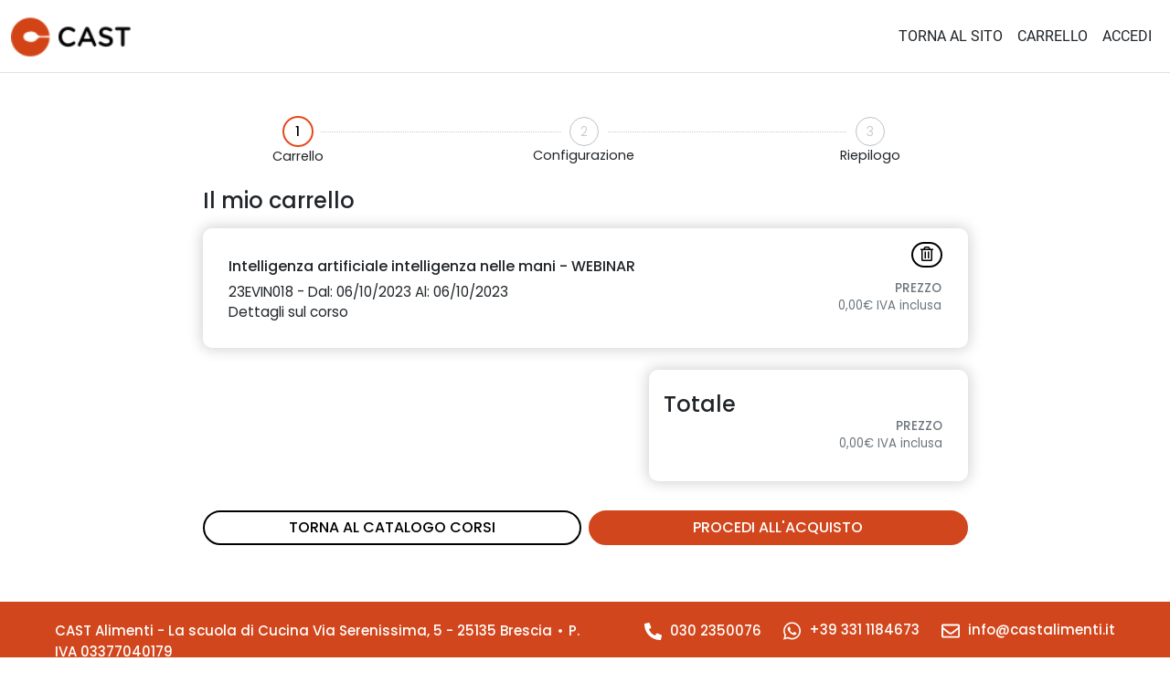

--- FILE ---
content_type: text/html; charset=utf-8
request_url: https://shop.castalimenti.it/cart/index?IdCourseEdition=2136
body_size: 5922
content:
<!DOCTYPE html>
<html lang="en">
<head>
    <!-- OLDER tag manager -->
    <!-- Global site tag (gtag.js) - Google Analytics -->

    <script>
        window.dataLayer = window.dataLayer || [];
    </script>

        <!-- Google Tag Manager -->
        <script>
            (function (w, d, s, l, i) {
                w[l] = w[l] || []; w[l].push({
                    'gtm.start':
                        new Date().getTime(), event: 'gtm.js'
                }); var f = d.getElementsByTagName(s)[0],
                    j = d.createElement(s), dl = l != 'dataLayer' ? '&l=' + l : ''; j.async = true; j.src =
                        'https://www.googletagmanager.com/gtm.js?id=' + i + dl; f.parentNode.insertBefore(j, f);
            })(window, document, 'script', 'dataLayer', 'GTM-KRFJM5V');
        </script>
        <!-- End Google Tag Manager -->

    <meta charset="utf-8" />
    <meta name="viewport" content="width=device-width, initial-scale=1.0" />
    <title>Carrello - CAST Alimenti</title>
    <link rel="icon" type="image/x-icon" href="/img/logo-big.png">

    <link rel="stylesheet" href="/lib/bootstrap/css/bootstrap.min.css" />
    <link rel="stylesheet" href="/lib/font-awesome/css/all.min.css" />
    <link rel="stylesheet" href="/css/site.css" />
    <link href="https://cdn.jsdelivr.net/npm/select2@4.1.0-rc.0/dist/css/select2.min.css" rel="stylesheet" />

    <link rel="preconnect" href="https://fonts.googleapis.com">
    <link rel="preconnect" href="https://fonts.gstatic.com" crossorigin>
    <link href="https://fonts.googleapis.com/css2?family=Poppins:wght@300;400;500;600;700&display=swap" rel="stylesheet">

    <script src="/lib/jquery/jquery.min.js"></script>
    <script src="/lib/jquery-validate/jquery.validate.min.js"></script>
    <script src="/lib/jquery-validation-unobtrusive/jquery.validate.unobtrusive.min.js"></script>
    <script src="/lib/bootstrap/js/bootstrap.bundle.min.js"></script>
    <script src="/lib/font-awesome/js/all.min.js"></script>
    <script src="https://cdn.jsdelivr.net/npm/select2@4.1.0-rc.0/dist/js/select2.min.js"></script>
    <script src="/js/site.js"></script>
    <script src="/js/lc_switch.js"></script>


    
</head>


<body>
        <!-- Google Tag Manager (noscript) -->
        <noscript>
            <iframe src="https://www.googletagmanager.com/ns.html?id=GTM-KRFJM5V"
                    height="0" width="0" style="display:none;visibility:hidden"></iframe>
        </noscript>
        <!-- End Google Tag Manager (noscript) -->

    <header>
        

<nav class="navbar navbar-expand-lg navbar-light bg-white border-bottom box-shadow align-items-center">
    <div class="container-fluid">
        <div class="img-container">
            <a href="/Cart/Index">
                <img src="/img/cast_logo_completo.png" class="float-left" id="logo-completo" />
            </a>
        </div>

        <button class="navbar-toggler cast-navbar-buttons" type="button" data-bs-toggle="collapse" data-bs-target="#navbarNavDropdown" aria-controls="navbarNavDropdown" aria-expanded="false" aria-label="Toggle navigation">
            <span class="navbar-toggler-icon"></span>
        </button>

        <div class="justify-content-end collapse navbar-collapse align-items-center" id="navbarNavDropdown">
            <ul class="navbar-nav">
                <li class="nav-item">
                    <a class="nav-link text-dark" href="https://www.castalimenti.it/">
                        TORNA AL SITO
                    </a>
                </li>

                <li class="nav-item">
                    <a class="nav-link text-dark" href="/Cart/Index">
                        CARRELLO
                    </a>
                </li>

                    <li class="nav-item">
                        <a class="nav-link text-dark" href="/Home/Login">
                            ACCEDI
                        </a>
                    </li>

            </ul>
        </div>
    </div>
</nav>
    </header>

    



<div class="container-fluid main-section py-5 default-form">
    <div class="row mb-3">
        <div class="col-xl-9 col-lg-10 col-md-11 col-sm-12 m-auto px-0">
            <ul class="wizard wizard-steps-3">
                <li>
                    <div id="step1" class="step active">
                        <span onclick="CompanyData()">1</span>
                    </div>
                    <div>
                        Carrello
                    </div>
                </li>
                <li>
                    <div id="step2" class="step ">
                        <span onclick="PersonData()">2</span>
                    </div>
                    <div>
                        Configurazione
                    </div>
                </li>
                <li>
                    <div id="step3" class="step">
                        <span onclick="ChooseYou()">3</span>
                    </div>
                    <div>
                        Riepilogo
                    </div>
                </li>

            </ul>
        </div>
    </div>

    <div class="bg-white m-auto w-lg-100 w-md-100 w-100 p-2">
        <div class="container">
            <div class="row justify-content-center align-items-center">

                <div class="col-xl-9 col-lg-10 col-md-11 col-sm-12 form-box row bg-transparent p-0 justify-content-start">

                    <h4 class="text-left text-dark mb-3 px-0">
                        Il mio carrello
                    </h4>


                            <ul class="shadow-box col-sm-12 bg-white row list-unstyled py-4 px-3 position-relative mb-4 responsive-box shadow-box">
                                <li class="col-sm-12 col-md-8 pt-1 pt-md-2">
                                    <h6 class="fw-bold">
                                        Intelligenza artificiale intelligenza nelle mani - WEBINAR
                                    </h6>

                                    <p class="mb-0">
                                        23EVIN018

                                        <span class="d-none d-md-inline">
                                            -
                                        </span>

                                        <br class="d-md-none d-block" />
                                        Dal: 06/10/2023 Al: 06/10/2023
                                    </p>

                                    <p class="mb-1">
                                        <a target="_blank">
                                            Dettagli sul corso
                                        </a>
                                    </p>
                                </li>

                                <li class="col-sm-12 col-md-4 pt-md-4 pt-2 overflow-hidden">

                                    <small class="fw-bold d-block text-end mb-0 pt-0 pt-sm-0 pt-md-2 text-secondary">
                                        PREZZO
                                    </small>

                                    <small class="mb-2 d-block text-end text-secondary">
                                        0,00&#x20AC; IVA inclusa
                                    </small>

                                </li>

                                <li class="p-0 delete-btn mt-3 mt-sm-3 mt-md-0 text-center">
                                    <a class="default-btn-alternative px-2 py-1 py-md-0 w-100 d-inline-block text-decoration-none cursor-pointer"  onclick='callAlertPartial(true, "danger", "Vuoi eliminare questa edizione dal carrello?", "Cart", "RemoveEdition", "idEdition", "257")' >
                                        <i class="far fa-trash-alt"></i>
                                        <span class="d-md-none d-sm-inline">
                                            ELIMINA
                                        </span>
                                    </a>
                                </li>
                            </ul>
                        <div class="text-end row justify-content-end">

                                <div class="responsive-box shadow-box col-sm-12 col-md-6 col-lg-5 bg-white row py-4 px-3 justify-content-end">
                                    <h4 class="text-dark px-0 mb-0 text-start">Totale</h4>


                                    <div class="col-12">
                                        <small class="fw-bold text-end mb-0 d-block text-secondary">
                                            PREZZO
                                        </small>
                                        <small class="mb-2 d-block text-end text-secondary">
                                            0,00&#x20AC; IVA inclusa
                                        </small>

                                    </div>
                                </div>
                        </div>
                        <div class="col-12 row justify-content-center mt-4">
                            <div class="col-sm-12 col-md-6 pe-md-1 pe-0 ps-0 pt-0 pt-md-2">
                                <a href="https://castalimenti.it/" class="default-btn-alternative d-none d-md-inline-block w-100 text-center text-decoration-none px-3 text-nowrap overflow-hidden">TORNA AL CATALOGO CORSI</a>
                                <a class="default-btn w-100 text-center text-decoration-none d-inline-block d-md-none cursor-pointer px-3 text-nowrap overflow-hidden" href="/Cart/Confirm">PROCEDI ALL'ACQUISTO</a>
                            </div>

                            <div class="col-sm-12 col-md-6 ps-md-1 ps-0 pe-0 mt-2 mt-md-1 pt-0 pt-md-1">
                                <a class="default-btn w-100 text-center text-decoration-none d-md-inline-block d-none cursor-pointer px-3 text-nowrap overflow-hidden" href="/Cart/Confirm">PROCEDI ALL'ACQUISTO</a>
                                <a href="https://castalimenti.it/" class="default-btn-alternative d-md-none d-inline-block w-100 text-center text-decoration-none px-3 text-nowrap overflow-hidden">TORNA AL CATALOGO CORSI</a>
                            </div>
                        </div>
                </div>
            </div>
        </div>
    </div>

    <div class="modal-box card-info px-2">
        <div id="card-modal" class="w-100 px-3">
            <div class="row">
    <div class="col-xl-6 col-lg-7 col-md-10 col-sm-12 form-box row mb-2 m-auto position-relative">
        <div class="cross">
            <i class="fas fa-times" onclick="closeModal(), cleanForm('form-billing')"></i>
        </div>

        <h4 class="text-left text-dark mb-3 px-0">Info</h4>

        <div class="form p-0 row justify-content-center" id="">
            <div class="col-12 mb-3 px-0">
                <ul class="ps-0 m-0 small">
                    <li class="list-unstyled mb-2">
                        Dopo l'acquisto, la tua CAST CARD funzionerà come un vero e proprio metodo di pagamento:
                    </li>
                    <li class="ms-5 mb-1">
                        Nel momento dell’acquisto di uno o più corsi di Specializzazione o de La Scuola d’Impresa, selezionare come metodo di pagamento la CAST CARD.
                    </li>
                    <li class="ms-5 mb-1">
                        Per effettuare un pagamento con crediti CAST CARD inserire nel carrello solo i corsi che possono usufruire (Specializzazione o La Scuola d’Impresa).
                    </li>
                    <li class="ms-5 mb-1">
                        In fase di acquisto verrà evidenziato il credito residuo dei punti sulla CAST CARD (1 giornata di formazione = 1 punto CAST CARD).
                    </li>
                    <li class="ms-5 mb-1">
                        Nel caso di credito insufficiente sulla CAST CARD per l’acquisto di un corso, contattare la Segreteria Corsi per il calcolo dello sconto residuo.
                    </li>
                    <li class="ms-5 mb-1">
                        Sconti e codici promozionali non sono applicabili in caso di pagamento con crediti CAST CARD. Per usufruirne, selezionare un metodo di pagamento tra Bonifico e Carta di credito.
                    </li>
                    <li class="ms-5 mb-1">
                        Le 10 giornate di formazione dovranno essere frequentate nell’arco di due anni, a partire dalla data di attivazione della CARD.
                    </li>
                    <li class="ms-5 mb-1">
                        La CAST CARD è sia nominale che aziendale. Il titolare di un’attività potrà quindi iscrivere come partecipanti ai diversi corsi uno o più dei suoi collaboratori.
                    </li>
                    <li class="ms-5 mb-2">
                        In caso di mancata attivazione del corso scelto non è previsto nessun rimborso, ma è garantita la possibilità di sostituirlo con un altro tra quelli presenti nell’offerta formativa.
                    </li>
                    <li class="list-unstyled">
                        <a href="/pdf/Instructions_CAST_CARD.pdf" target="_blank">
                            Scarica le istruzioni
                        </a>
                    </li>
                </ul>
            </div>

            <div class="col-sm-12 col-md-6 col-lg-4 col-xl-auto">
                <button type="button" onclick="closeModal()" class="default-btn-alternative w-100 text-center text-decoration-none px-lg-5">CHIUDI</button>
            </div>
        </div>
    </div>

</div>
        </div>
    </div>

    <div class="modal-box default-form px-2 alert">
    </div>
</div>

<script>
    //$(document).ready(function () {
    //    //$('.modal-box').hide();

    //    let a = parseFloat("12,5".replace(",", "."));
    //    console.log(a, typeof a);
    //});

    function openModal(modalName) {
        $('.modal-box.' + modalName).show();
    }

    function closeModal(idPartecipantRoom = 0) {
        $('.modal-box').hide();
        $('.alert').empty();
        partecipantId = 0;
    }

    function removeEditionConfirm(e) {
        let check = confirm('Vuoi eliminare questo articolo dal carrello?');
        if (check == true) {
            return true;
        }
        else {
            e.preventDefault();
            return false;
        }
    }
</script>


    <footer>
    <ul class="row top pb-2">
        <li class="col-12 px-0 mobile mt-3">
            <p class="m-0">
                CAST Alimenti, con sede a Brescia, è una scuola accreditata dal Ministero dell'Istruzione, dell'Università e della Ricerca e da Regione Lombardia; certificata secondo il Sistema Qualità ISO 9001:2015.
            </p>
        </li>

        <li class="col-12 text-center mobile mt-4 mb-3">
            <img src="/img/ministero-istruzione.png" style="width:97px;" class="mx-2 mb-3" />

            <img src="/img/regione-lombardia.png" style="width:97px;" class="mx-2 mb-3" />

            <img src="/img/iso-9001.png" style="width:110px;" class="mx-2 mb-3" />
        </li>

        <li class="col-6 px-0 desktop">
            <strong class="align-middle">
                CAST Alimenti - La scuola di Cucina
            </strong>
            <span class="align-middle">
                Via Serenissima, 5 - 25135 Brescia
            </span>
            <i class="fas fa-circle align-middle"></i>
            <span class="align-middle">
                P. IVA 03377040179
            </span>
        </li>

        <li class="col-6 px-0 d-flex flex-wrap justify-content-end desktop">
            <div class="ps-4 mb-2">
                <a href="tel:030 2350076" class="align-middle text-white text-decoration-none">
                    <i class="fas fa-phone-alt align-middle"></i>
                    030 2350076
                </a>
            </div>

            <div class="ps-4 mb-2">
                <a href="https://wa.me/393311184673?text=Buongiorno,%20vorrei%20maggiori%20informazioni" class="align-middle text-white text-decoration-none" target="_blank">
                    <i class="fab fa-whatsapp align-middle"></i>
                    +39 331 1184673
                </a>
            </div>

            <div class="ps-4 mb-2">
                <a href="mailto:info@castalimenti.it" class="align-top text-white text-decoration-none">
                    <i class="far fa-envelope align-middle"></i>
                    info@castalimenti.it
                </a>
            </div>
        </li>
    </ul>

    <ul class="row middle py-3 align-items-center">
        <li class="col-4 px-0 desktop">
           <p class="m-0">
               CAST Alimenti, con sede a Brescia, è una scuola accreditata dal Ministero dell'Istruzione, dell'Università e della Ricerca e da Regione Lombardia; certificata secondo il Sistema Qualità ISO 9001:2015.
           </p>
        </li>

        <li class="col-4 text-center desktop">
            <img src="/img/ministero-istruzione.png" style="width:97px;" class="mx-3 mb-2" />

            <img src="/img/regione-lombardia.png" style="width:97px;" class="mx-3 mb-2" />

            <img src="/img/iso-9001.png" style="width:110px;" class="mx-3 mb-2" />
        </li>

        <li class="col-lg-4 col-md-12 px-0 d-flex flex-wrap justify-content-center justify-content-lg-end social">
            <div class="me-3">
                <a href="https://www.facebook.com/castalimenti" class="text-white" target="_blank">
                    <i class="fab fa-facebook align-middle"></i>
                </a>
            </div>

            <div class="mx-3">
                <a href="https://www.youtube.com/user/CASTAlimenti" class="text-white" target="_blank">
                    <i class="fab fa-youtube align-middle"></i>
                </a>
            </div>

            <div class="mx-3">
                <a href="https://www.instagram.com/accounts/login/?next=/castalimenti/" class="text-white" target="_blank">
                    <i class="fab fa-instagram align-middle"></i>
                </a>
            </div>

            <div class="ms-3">
                <a href="https://www.linkedin.com/school/cast-alimenti/" class="text-white" target="_blank">
                    <i class="fab fa-linkedin align-middle"></i>
                </a>
            </div>
        </li>
    </ul>
    
    <ul class="mobile middle-2 py-4">
        <li class="col-12 px-0 mb-3">
            <strong class="align-middle">
                CAST Alimenti - La scuola di Cucina
            </strong>
            <span class="align-middle">
                Via Serenissima, 5 - 25135 Brescia
            </span>
            <i class="fas fa-circle align-middle"></i>
            <span class="align-middle">
                P. IVA 03377040179
            </span>
        </li>

        <li class="col-12 px-0 d-flex flex-wrap">
            <div class="pe-5 mb-2">
                <i class="fas fa-phone-alt align-middle"></i>
                <span class="align-middle">
                    030 2350076
                </span>
            </div>

            <div class="pe-5 mb-2">
                <i class="fab fa-whatsapp align-middle"></i>
                <span class="align-middle">
                    +39 331 1184673
                </span>
            </div>

            <div class="pe-5 mb-2">
                <i class="far fa-envelope align-middle"></i>
                <span class="align-middle">
                    info@castalimenti.it
                </span>
            </div>
        </li>
    </ul>

    <ul class="bottom d-flex pt-3 justify-content-center align-items-center">
        <li class="mx-3">
            <a href="#" class="text-white">
                Privacy & Cookie
            </a>
        </li>

        <li class="mx-3">
            <a href="#" class="text-white">
                Note legali
            </a>
        </li>

        <li class="mx-3">
            <a href="#" class="text-white">
                Credits
            </a>
        </li>
    </ul>
</footer>


    <div id="ajaxLoaderBg" class="loader-background" style="display:none;">
        <div class="logo-loader logo-loader--comet-spin">
            <div class="logo-loader__spinner"></div>
            <div class="logo-loader__logo">
                <img src="/img/logo-big.png" alt="Logo" style="width:130px;">
            </div>
        </div>
    </div>

</body>
</html>

<script>
    function CalculateFinalPrice(idOrder) {
        $.ajax({
            url: '/Cart/PriceCalculate?idOrder=' + idOrder,
            type: 'POST',
            dataType: 'html',
            contentType: 'application/json',
            success: function (data) {
                $('#priceContainer').html(data)
            },
            error: function (data) {
                console.log("errore")
            }
        });
    }
</script>

--- FILE ---
content_type: text/css
request_url: https://shop.castalimenti.it/css/site.css
body_size: 8850
content:
/* Variables */
.default-btn {
  background-color: #D1461C;
  padding: 5px 35px;
  color: white;
  border: 2px solid #D1461C;
  border-radius: 24px;
  font-size: 1rem;
  font-weight: 500;
  transition: color 0.2s, background-color 0.2s;
}
.default-btn:hover {
  background-color: transparent;
  padding: 5px 35px;
  color: #D1461C;
  border: 2px solid #D1461C;
  border-radius: 24px;
  font-size: 1rem;
  font-weight: 500;
}
.default-btn-alternative {
  background-color: transparent;
  padding: 5px 35px;
  color: #000000;
  border: 2px solid #000000;
  border-radius: 24px;
  font-size: 1rem;
  font-weight: 500;
  transition: color 0.2s, background-color 0.2s;
}
.default-btn-alternative:hover {
  background-color: #000000;
  padding: 5px 35px;
  color: white;
  border: 2px solid #000000;
  border-radius: 24px;
  font-size: 1rem;
  font-weight: 500;
}
.default-btn-opposite {
  background-color: transparent;
  padding: 5px 35px;
  color: #D1461C;
  border: 2px solid #D1461C;
  border-radius: 24px;
  font-size: 1rem;
  font-weight: 500;
  transition: color 0.2s, background-color 0.2s;
}
.default-btn-opposite:hover {
  background-color: #D1461C;
  padding: 5px 35px;
  color: white;
  border: 2px solid #D1461C;
  border-radius: 24px;
  font-size: 1rem;
  font-weight: 500;
}
.delete-btn {
  position: absolute;
  z-index: 10;
  top: 15px;
  right: 28px;
  width: 34px;
}
.delete-btn.no-resize {
  right: 15px;
}
.delete-btn.no-resize-left {
  left: 15px;
}
.delete-btn.new-pos {
  right: 15px;
}
.delete-btn.new-pos2 {
  right: unset;
  left: 15px;
}
@media screen and (max-width: 767px) {
  .sign-form .form-box .delete-btn:not(.delete-btn.no-resize, .delete-btn.no-resize-left),
  .default-form .form-box .delete-btn:not(.delete-btn.no-resize, .delete-btn.no-resize-left) {
    width: 100%;
    position: relative;
    top: 0;
    right: 0;
  }
  .sign-form .form-box .delete-btn:not(.delete-btn.no-resize, .delete-btn.no-resize-left).new-pos,
  .default-form .form-box .delete-btn:not(.delete-btn.no-resize, .delete-btn.no-resize-left).new-pos {
    right: 0;
  }
  .sign-form .form-box .delete-btn:not(.delete-btn.no-resize, .delete-btn.no-resize-left).new-pos2,
  .default-form .form-box .delete-btn:not(.delete-btn.no-resize, .delete-btn.no-resize-left).new-pos2 {
    right: 0;
    left: 0;
  }
  .sign-form .form-box .delete-btn.no-resize,
  .default-form .form-box .delete-btn.no-resize {
    right: 10px;
    top: 10px;
  }
  .sign-form .form-box .delete-btn.no-resize-left,
  .default-form .form-box .delete-btn.no-resize-left {
    left: 10px;
    top: 10px;
  }
}
@media (min-width: 576px) {
  .w-sm-50 {
    width: 50% !important;
  }
  .w-sm-75 {
    width: 75% !important;
  }
  .w-sm-100 {
    width: 100% !important;
  }
}
@media (min-width: 768px) {
  .w-md-50 {
    width: 50% !important;
  }
  .w-md-75 {
    width: 75% !important;
  }
  .w-md-100 {
    width: 100% !important;
  }
}
@media (min-width: 992px) {
  .w-lg-50 {
    width: 50% !important;
  }
  .w-lg-75 {
    width: 75% !important;
  }
  .w-lg-100 {
    width: 100% !important;
  }
  .w-lg-auto {
    width: auto !important;
  }
}
/* Fonts */
/* Roboto */
@font-face {
  font-family: Roboto-Medium;
  src: url('_less/fonts/Roboto/Roboto-Medium.ttf');
}
@font-face {
  font-family: Roboto-Regular;
  src: url('_less/fonts/Roboto/Roboto-Regular.ttf');
}
@font-face {
  font-family: Roboto-Light;
  src: url('_less/fonts/Roboto/Roboto-Light.ttf');
}
@font-face {
  src: url(../fonts/NunitoSans-Black.ttf) format('truetype');
  font-family: "NunitoSans";
  font-weight: 900;
  font-style: normal;
}
@font-face {
  src: url(../fonts/NunitoSans-BlackItalic.ttf) format('truetype');
  font-family: "NunitoSans";
  font-weight: 900;
  font-style: italic;
}
@font-face {
  src: url(../fonts/NunitoSans-ExtraBold.ttf) format('truetype');
  font-family: "NunitoSans";
  font-weight: 800;
  font-style: normal;
}
@font-face {
  src: url(../fonts/NunitoSans-ExtraBoldItalic.ttf) format('truetype');
  font-family: "NunitoSans";
  font-weight: 800;
  font-style: italic;
}
@font-face {
  src: url(../fonts/NunitoSans-Bold.ttf) format('truetype');
  font-family: "NunitoSans";
  font-weight: 700;
  font-style: normal;
}
@font-face {
  src: url(../fonts/NunitoSans-Bold.ttf) format('truetype');
  font-family: "NunitoSans";
  font-weight: 700;
  font-style: italic;
}
@font-face {
  src: url(../fonts/NunitoSans-SemiBold.ttf) format('truetype');
  font-family: "NunitoSans";
  font-weight: 600;
  font-style: normal;
}
@font-face {
  src: url(../fonts/NunitoSans-SemiBoldItalic.ttf) format('truetype');
  font-family: "NunitoSans";
  font-weight: 600;
  font-style: italic;
}
@font-face {
  src: url(../fonts/NunitoSans-Regular.ttf) format('truetype');
  font-family: "NunitoSans";
  font-weight: 400;
  font-style: normal;
}
@font-face {
  src: url(../fonts/NunitoSans-Italic.ttf) format('truetype');
  font-family: "NunitoSans";
  font-weight: 400;
  font-style: italic;
}
@font-face {
  src: url(../fonts/NunitoSans-Light.ttf) format('truetype');
  font-family: "NunitoSans";
  font-weight: 300;
  font-style: normal;
}
@font-face {
  src: url(../fonts/NunitoSans-LightItalic.ttf) format('truetype');
  font-family: "NunitoSans";
  font-weight: 300;
  font-style: italic;
}
@font-face {
  src: url(../fonts/NunitoSans-ExtraLight.ttf) format('truetype');
  font-family: "NunitoSans";
  font-weight: 200;
  font-style: normal;
}
@font-face {
  src: url(../fonts/NunitoSans-ExtraLightItalic.ttf) format('truetype');
  font-family: "NunitoSans";
  font-weight: 200;
  font-style: italic;
}
header {
  font-family: 'Roboto-Regular';
  font-size: 16px;
}
header nav.navbar {
  min-height: 80px;
}
header nav.navbar .img-container #logo-completo,
header nav.navbar .img-container #logo-mini {
  height: 46px;
}
header nav.navbar .img-container #logo-mini {
  display: none;
}
@media screen and (max-width: 991px) {
  header nav.navbar {
    padding: 0;
  }
  header nav.navbar .container-fluid {
    padding: 0;
  }
  header nav.navbar .container-fluid .img-container {
    margin: 15px;
  }
  header nav.navbar .container-fluid .navbar-toggler {
    margin: 15px;
  }
  header nav.navbar ul.navbar-nav {
    font-family: 'Roboto-Medium';
  }
  header nav.navbar ul.navbar-nav .nav-item {
    padding: 7px 15px;
    background-color: #D1461C;
  }
  header nav.navbar ul.navbar-nav .nav-item a {
    color: white !important;
  }
  header nav.navbar ul.navbar-nav .nav-item:hover {
    background-color: #A82700;
  }
}
.sign-form .form-box,
.default-form .form-box {
  /*background-color: #f0f0f0;*/
  background-color: #EEEEEE;
  padding: 35px;
  font-size: 0.95rem;
  font-weight: 400;
  position: relative;
  /* Link/Icona ritona indietro */
  /* Radio boxes */
  /* Input text*/
  /* Checbox input */
  /* Privacy Scroll Area */
  /*        .table-responsive-xl, .shadow-box {
            box-shadow: 0 0 15px 2px lightgrey;
            border-radius: 10px;
        }*/
}
.sign-form .form-box .go-back,
.default-form .form-box .go-back {
  width: 18px;
  height: 18px;
  position: absolute;
  top: 10px;
  left: 15px;
  font-size: 18px;
  color: black;
  padding: 0;
  margin: 0;
}
.sign-form .form-box .go-back:hover,
.default-form .form-box .go-back:hover {
  color: #D1461C;
}
.sign-form .form-box .form-check label,
.default-form .form-box .form-check label {
  cursor: pointer;
}
.sign-form .form-box .form-check .form-check-input,
.default-form .form-box .form-check .form-check-input {
  cursor: pointer;
}
.sign-form .form-box .form-check .form-check-input:focus,
.default-form .form-box .form-check .form-check-input:focus {
  border-width: 0 !important;
  box-shadow: 0 0 0 0 transparent !important;
}
.sign-form .form-box .form-check .form-check-input:checked,
.default-form .form-box .form-check .form-check-input:checked {
  -webkit-appearance: checkbox;
}
.sign-form .form-box .form-control,
.default-form .form-box .form-control,
.sign-form .form-box .form-select,
.default-form .form-box .form-select {
  border: 1px solid darkgrey;
  border-radius: 0px;
  padding: 5px;
  height: 48px;
  font-size: 0.95rem;
}
.sign-form .form-box .form-control:focus,
.default-form .form-box .form-control:focus,
.sign-form .form-box .form-select:focus,
.default-form .form-box .form-select:focus {
  box-shadow: none;
}
.sign-form .form-box .form-control:disabled,
.default-form .form-box .form-control:disabled,
.sign-form .form-box .form-select:disabled,
.default-form .form-box .form-select:disabled {
  background-color: white;
}
.sign-form .form-box .form-check-input,
.default-form .form-box .form-check-input {
  border: 1px solid darkgrey;
}
.sign-form .form-box .privacy,
.default-form .form-box .privacy {
  height: 140px;
  border: 1px solid black;
  overflow: auto;
  padding: 0.75rem;
}
.sign-form .form-box .privacy h6,
.default-form .form-box .privacy h6 {
  font-weight: 500;
}
.sign-form .form-box .privacy a,
.default-form .form-box .privacy a {
  color: #D1461C;
  font-weight: 500;
}
@media screen and (max-width: 991px) {
  .sign-form .form-box,
  .default-form .form-box {
    padding: 18px;
  }
}
.modal-box {
  display: none;
  width: 100%;
  height: 100vh;
  position: fixed;
  top: 0;
  left: 0;
  background-color: rgba(0, 0, 0, 0.5);
  z-index: 999;
}
.modal-box > * {
  max-height: calc(100vh - 40px);
  overflow: auto;
  padding: 20px 0;
  position: absolute;
  top: 50%;
  left: 50%;
  transform: translate(-50%, -50%);
}
.modal-box .cross {
  position: absolute;
  top: 15px;
  right: 25px;
  z-index: 50;
  cursor: pointer;
  width: 20px;
  height: 20px;
  font-size: 20px;
}
@keyframes swing {
  0% {
    transform: rotate(0deg);
  }
  10% {
    transform: rotate(10deg);
  }
  30% {
    transform: rotate(0deg);
  }
  40% {
    transform: rotate(-10deg);
  }
  50% {
    transform: rotate(0deg);
  }
  60% {
    transform: rotate(5deg);
  }
  70% {
    transform: rotate(0deg);
  }
  80% {
    transform: rotate(-5deg);
  }
  100% {
    transform: rotate(0deg);
  }
}
@keyframes sonar {
  0% {
    transform: scale(0.9);
    opacity: 1;
  }
  100% {
    transform: scale(2);
    opacity: 0;
  }
}
body {
  font-size: 0.9rem;
}
.page-wrapper .sidebar-wrapper,
.sidebar-wrapper .sidebar-brand > a,
.sidebar-wrapper .sidebar-dropdown > a:after,
.sidebar-wrapper .sidebar-menu .sidebar-dropdown .sidebar-submenu li a:before,
.sidebar-wrapper ul li a i,
.page-wrapper .page-content,
.sidebar-wrapper .sidebar-search input.search-menu,
.sidebar-wrapper .sidebar-search .input-group-text,
.sidebar-wrapper .sidebar-menu ul li a,
#show-sidebar,
#close-sidebar {
  -webkit-transition: all 0.3s ease;
  -moz-transition: all 0.3s ease;
  -ms-transition: all 0.3s ease;
  -o-transition: all 0.3s ease;
  transition: all 0.3s ease;
}
/*----------------page-wrapper----------------*/
.page-wrapper {
  height: 100vh;
}
.page-wrapper .theme {
  width: 40px;
  height: 40px;
  display: inline-block;
  border-radius: 4px;
  margin: 2px;
}
.page-wrapper .theme.chiller-theme {
  background: #1e2229;
}
/*----------------toggeled sidebar----------------*/
.page-wrapper.toggled .sidebar-wrapper {
  left: 0px;
}
@media screen and (min-width: 768px) {
  .page-wrapper.toggled .page-content {
    padding-left: 260px;
  }
}
/*----------------show sidebar button----------------*/
#show-sidebar {
  position: fixed;
  left: 0;
  top: 0px;
  border-radius: 0 4px 4px 0px;
  width: 35px;
  transition-delay: 0.3s;
}
#show-settings {
  position: fixed;
  right: 0;
  top: 0px;
  border-radius: 0 4px 4px 0px;
  width: 35px;
  transition-delay: 0.3s;
}
.page-wrapper.toggled #show-sidebar {
  left: -40px;
}
/*----------------sidebar-wrapper----------------*/
.sidebar-wrapper {
  width: 260px;
  height: 100%;
  max-height: 100%;
  position: fixed;
  background-color: #2e2f5f !important;
  top: 0;
  left: -300px;
  z-index: 990;
}
.sidebar-wrapper ul {
  list-style-type: none;
  padding: 0;
  margin: 0;
}
.sidebar-wrapper a {
  text-decoration: none;
}
/*----------------sidebar-content----------------*/
.sidebar-content {
  max-height: calc(100% - 30px);
  height: calc(100% - 30px);
  overflow-y: auto;
  position: relative;
  font-size: 14px;
}
.sidebar-item {
  font-size: 18px;
}
.sidebar-content.desktop {
  overflow-y: hidden;
}
/*--------------------sidebar-brand----------------------*/
.sidebar-wrapper .sidebar-brand {
  padding: 10px 20px;
  align-items: center;
}
.sidebar-wrapper .sidebar-brand > a {
  text-transform: uppercase;
  font-weight: bold;
  flex-grow: 1;
}
.sidebar-wrapper .sidebar-brand #close-sidebar {
  cursor: pointer;
  font-size: 20px;
  float: right;
}
/*--------------------sidebar-header----------------------*/
.sidebar-wrapper .sidebar-header {
  padding: 20px;
  overflow: hidden;
}
.sidebar-wrapper .sidebar-header .user-pic {
  float: left;
  width: 60px;
  padding: 2px;
  border-radius: 12px;
  margin-right: 15px;
  overflow: hidden;
}
.sidebar-wrapper .sidebar-header .user-pic img {
  object-fit: cover;
  height: 100%;
  width: 100%;
}
.sidebar-wrapper .sidebar-header .user-info {
  float: left;
}
.sidebar-wrapper .sidebar-header .user-info > span {
  display: block;
}
.sidebar-wrapper .sidebar-header .user-info .user-role {
  font-size: 12px;
}
.sidebar-wrapper .sidebar-header .user-info .user-status {
  font-size: 11px;
  margin-top: 4px;
}
.sidebar-wrapper .sidebar-header .user-info .user-status i {
  font-size: 8px;
  margin-right: 4px;
  color: #5cb85c;
}
/*-----------------------sidebar-search------------------------*/
.sidebar-wrapper .sidebar-search > div {
  padding: 10px 20px;
}
/*----------------------sidebar-menu-------------------------*/
.sidebar-wrapper .sidebar-menu {
  padding-bottom: 10px;
}
.sidebar-wrapper .sidebar-menu .header-menu span {
  font-weight: bold;
  font-size: 20px;
  padding: 15px 20px 5px 20px;
  display: inline-block;
}
.sidebar-wrapper .sidebar-menu ul li a {
  display: inline-block;
  width: 100%;
  text-decoration: none;
  position: relative;
  padding: 8px 30px 8px 20px;
}
.sidebar-wrapper .sidebar-menu ul li a i {
  margin-right: 10px;
  font-size: 20px;
  width: 30px;
  height: 30px;
  line-height: 30px;
  text-align: center;
  border-radius: 4px;
}
.sidebar-wrapper .sidebar-menu ul li a:hover > i::before {
  display: inline-block;
  animation: swing ease-in-out 0.5s 1 alternate;
}
.sidebar-wrapper .sidebar-menu .sidebar-dropdown > a:after {
  font-family: "Font Awesome 5 Free";
  font-weight: 900;
  content: "\f105";
  display: inline-block;
  font-style: normal;
  font-variant: normal;
  text-rendering: auto;
  -webkit-font-smoothing: antialiased;
  -moz-osx-font-smoothing: grayscale;
  text-align: center;
  background: 0 0;
  position: absolute;
  right: 15px;
  top: 14px;
}
.sidebar-wrapper .sidebar-menu .sidebar-dropdown .sidebar-submenu ul {
  padding: 5px 0;
}
.sidebar-wrapper .sidebar-menu .sidebar-dropdown .sidebar-submenu li {
  padding-left: 25px;
  font-size: 20px;
}
.sidebar-wrapper .sidebar-menu .sidebar-dropdown .sidebar-submenu li a:before {
  content: "\f111";
  font-family: "Font Awesome 5 Free";
  font-weight: 400;
  font-style: normal;
  display: inline-block;
  text-align: center;
  text-decoration: none;
  -webkit-font-smoothing: antialiased;
  -moz-osx-font-smoothing: grayscale;
  margin-right: 10px;
  font-size: 8px;
}
.sidebar-wrapper .sidebar-menu ul li a span.label,
.sidebar-wrapper .sidebar-menu ul li a span.badge {
  float: right;
  margin-top: 8px;
  margin-left: 5px;
}
.sidebar-wrapper .sidebar-menu .sidebar-dropdown .sidebar-submenu li a .badge,
.sidebar-wrapper .sidebar-menu .sidebar-dropdown .sidebar-submenu li a .label {
  float: right;
  margin-top: 0px;
}
.sidebar-wrapper .sidebar-menu .sidebar-submenu {
  display: none;
}
.sidebar-wrapper .sidebar-menu .sidebar-dropdown.active > a:after {
  transform: rotate(90deg);
  right: 17px;
}
/*--------------------------side-footer------------------------------*/
.sidebar-footer {
  position: absolute;
  width: 100%;
  bottom: 0;
  display: flex;
}
.sidebar-footer > a {
  flex-grow: 1;
  text-align: center;
  height: 30px;
  line-height: 30px;
  position: relative;
}
.sidebar-footer > a .notification {
  position: absolute;
  top: 0;
}
.badge-sonar {
  display: inline-block;
  background: #980303;
  border-radius: 50%;
  height: 8px;
  width: 8px;
  position: absolute;
  top: 0;
}
.badge-sonar:after {
  content: "";
  position: absolute;
  top: 0;
  left: 0;
  border: 2px solid #980303;
  opacity: 0;
  border-radius: 50%;
  width: 100%;
  height: 100%;
  animation: sonar 1.5s infinite;
}
/*--------------------------page-content-----------------------------*/
.page-wrapper .page-content {
  display: inline-block;
  width: 100%;
  padding-left: 0px;
  padding-top: 20px;
}
.page-wrapper .page-content > div {
  padding: 20px 40px;
}
.page-wrapper .page-content {
  overflow-x: hidden;
}
/*------scroll bar---------------------*/
::-webkit-scrollbar {
  width: 5px;
  height: 7px;
}
::-webkit-scrollbar-button {
  width: 0px;
  height: 0px;
}
::-webkit-scrollbar-thumb {
  background: #525965;
  border: 0px none #ffffff;
  border-radius: 0px;
}
::-webkit-scrollbar-thumb:hover {
  background: #525965;
}
::-webkit-scrollbar-thumb:active {
  background: #525965;
}
::-webkit-scrollbar-track {
  background: transparent;
  border: 0px none #ffffff;
  border-radius: 50px;
}
::-webkit-scrollbar-track:hover {
  background: transparent;
}
::-webkit-scrollbar-track:active {
  background: transparent;
}
::-webkit-scrollbar-corner {
  background: transparent;
}
/*-----------------------------chiller-theme-------------------------------------------------*/
.chiller-theme .sidebar-wrapper {
  background: #2e2f5f;
}
.chiller-theme .sidebar-wrapper .sidebar-header,
.chiller-theme .sidebar-wrapper .sidebar-search,
.chiller-theme .sidebar-wrapper .sidebar-menu {
  border-top: 1px solid #3a3f48;
}
.chiller-theme .sidebar-wrapper .sidebar-search input.search-menu,
.chiller-theme .sidebar-wrapper .sidebar-search .input-group-text {
  border-color: transparent;
  box-shadow: none;
}
.chiller-theme .sidebar-wrapper .sidebar-header .user-info .user-role,
.chiller-theme .sidebar-wrapper .sidebar-header .user-info .user-status,
.chiller-theme .sidebar-wrapper .sidebar-search input.search-menu,
.chiller-theme .sidebar-wrapper .sidebar-search .input-group-text,
.chiller-theme .sidebar-wrapper .sidebar-brand > a,
.chiller-theme .sidebar-wrapper .sidebar-menu ul li a,
.chiller-theme .sidebar-footer > a {
  color: #ffffff;
}
.chiller-theme .sidebar-wrapper .sidebar-menu ul li:hover > a,
.chiller-theme .sidebar-wrapper .sidebar-menu .sidebar-dropdown.active > a,
.chiller-theme .sidebar-wrapper .sidebar-header .user-info,
.chiller-theme .sidebar-wrapper .sidebar-brand > a:hover,
.chiller-theme .sidebar-footer > a:hover i {
  color: #ffffff;
}
.page-wrapper.chiller-theme.toggled #close-sidebar {
  color: #bdbdbd;
}
.page-wrapper.chiller-theme.toggled #close-sidebar:hover {
  color: #ffffff;
}
.chiller-theme .sidebar-wrapper ul li:hover a i,
.chiller-theme .sidebar-wrapper .sidebar-dropdown .sidebar-submenu li a:hover:before,
.chiller-theme .sidebar-wrapper .sidebar-search input.search-menu:focus + span,
.chiller-theme .sidebar-wrapper .sidebar-menu .sidebar-dropdown.active a i {
  color: #16c7ff;
  text-shadow: 0px 0px 10px rgba(22, 199, 255, 0.5);
}
.chiller-theme .sidebar-wrapper .sidebar-menu .header-menu span {
  color: #ffffff;
}
.chiller-theme .sidebar-footer {
  background: #3a3f48;
  box-shadow: 0px -1px 5px #282c33;
  border-top: 1px solid #464a52;
}
.chiller-theme .sidebar-footer > a:first-child {
  border-left: none;
}
.chiller-theme .sidebar-footer > a:last-child {
  border-right: none;
}
.user-profile .card,
.user-profile .box-menu {
  background-color: white;
  border-radius: 15px;
  transition: background-color 0.2s, color 0.2s;
  border: 1px solid #D1461C;
  color: #D1461C;
  box-shadow: 0 0 15px 0 lightgrey;
  /*.fa-users, .fa-shopping-cart, .fa-id-card {
            color: @primary;
        }*/
}
.user-profile .card:hover,
.user-profile .box-menu:hover {
  background-color: #D1461C;
  color: white;
}
.responsive-box {
  /* Icona user*/
  /* Box partecipanti confirm order*/
}
.responsive-box.shadow-box,
.responsive-box .shadow-box {
  box-shadow: 0 0 15px 2px lightgrey;
  border-radius: 10px;
}
.responsive-box .fa-user {
  font-size: 70px;
}
.responsive-box hr.orange {
  /*        background-color: @primary;
        opacity: 1;*/
}
.responsive-box.room-box img {
  object-fit: cover;
  object-position: center;
  width: 100%;
  height: 100%;
  max-height: 320px;
  /*            max-height: 340px;
            min-height:200px;*/
}
.responsive-box.room-box p,
.responsive-box.room-box ul {
  font-size: 11px;
}
.responsive-box .partecipant .shadow-box {
  box-shadow: 0 2px 5px 0 lightgrey;
}
.responsive-box .partecipant .fa-user {
  font-size: 25px;
}
.responsive-box .partecipant .section {
  border: 1px solid #D1461C;
  box-shadow: 0 0 5px 0 lightgrey;
  border-radius: 5px;
}
.responsive-box .partecipant .section .fa-check {
  font-size: 20px;
  vertical-align: middle;
}
.responsive-box .partecipant .section input[type=checkbox] {
  width: 25px;
  height: 25px;
  vertical-align: middle;
}
@media screen and (max-width: 575px) {
  .responsive-box.room-box p {
    font-size: 14px;
  }
  .responsive-box.room-box ul {
    font-size: 14px;
  }
}
footer {
  background-color: #D1461C;
  min-height: 220px;
  padding: 20px 60px !important;
}
footer ul {
  list-style: none;
  padding: 0;
  margin: 0;
  color: white;
  font-size: 15px;
  font-weight: 500;
}
footer ul li {
  /* Icon puntino P.IVA */
  /* Icons contatti */
}
footer ul li strong {
  font-weight: 700;
}
footer ul li .fa-circle {
  font-size: 4px;
  margin: 0 3px;
}
footer ul li .fa-phone-alt,
footer ul li .fa-whatsapp,
footer ul li .fa-envelope {
  font-size: 19px;
  margin-right: 5px;
}
footer ul li .fa-whatsapp {
  font-size: 22px;
}
footer ul li .fa-envelope {
  font-size: 20px;
}
footer ul.middle {
  border-top: 1px solid #A82700;
  border-bottom: 1px solid #A82700;
}
footer ul.middle .social {
  font-size: 32px;
}
footer ul.middle-2 {
  border-bottom: 1px solid #A82700;
}
/* Modalità Mobile */
@media screen and (max-width: 991px) {
  .mobile {
    display: block!important;
  }
  .desktop {
    display: none!important;
  }
  footer {
    padding: 20px!important;
  }
}
/* Modalità Desktop */
@media screen and (min-width: 991px) {
  .mobile {
    display: none!important;
  }
}
.wizard {
  padding: 0;
  margin: 0;
  list-style: none;
  width: 100%;
  display: table;
  position: relative;
}
.wizard > * {
  display: table-cell;
  text-align: center;
}
.wizard > * .step {
  width: 30px;
  height: 30px;
  border-radius: 30px;
  border: 1px solid #bdc3c7;
  color: #bdc3c7;
  font-weight: 300;
  background: #fff;
  text-align: center;
  display: inline-block;
  position: relative;
  box-sizing: content-box;
}
.wizard > * .step.complete {
  border-color: #e5481d;
  color: #e5481d;
  font-weight: 500;
  border-width: 2px;
  margin-top: -1px;
}
.wizard > * .step.active {
  border-color: #e5481d;
  color: black;
  font-weight: 500;
  border-width: 2px;
  margin-top: -1px;
}
.wizard > * .step:after {
  content: " ";
  display: block;
  width: 30px;
  height: 30px;
  background-color: #fff;
  position: absolute;
  z-index: -1;
  border: 10px solid #fff;
  top: -10px;
  left: -10px;
  box-sizing: content-box;
}
.wizard > * .step > * {
  line-height: 30px;
}
.wizard:after {
  content: " ";
  border-bottom: 1px dotted rgba(0, 0, 0, 0.2);
  position: absolute;
  z-index: -2;
  top: 30%;
}
.wizard-steps-1 > * {
  width: 100%;
}
.wizard-steps-1:after {
  left: 50%;
  right: 50%;
}
.wizard-steps-2 > * {
  width: 50%;
}
.wizard-steps-2:after {
  left: 25%;
  right: 25%;
}
.wizard-steps-3 > * {
  width: 33.33333333%;
}
.wizard-steps-3:after {
  left: 16.66666667%;
  right: 16.66666667%;
}
.wizard-steps-4 > * {
  width: 25%;
}
.wizard-steps-4:after {
  left: 12.5%;
  right: 12.5%;
}
.wizard-steps-5 > * {
  width: 20%;
}
.wizard-steps-5:after {
  left: 10%;
  right: 10%;
}
.wizard-steps-6 > * {
  width: 16.66666667%;
}
.wizard-steps-6:after {
  left: 8.33333333%;
  right: 8.33333333%;
}
.wizard-steps-7 > * {
  width: 14.28571429%;
}
.wizard-steps-7:after {
  left: 7.14285714%;
  right: 7.14285714%;
}
.wizard-steps-8 > * {
  width: 12.5%;
}
.wizard-steps-8:after {
  left: 6.25%;
  right: 6.25%;
}
.wizard-steps-9 > * {
  width: 11.11111111%;
}
.wizard-steps-9:after {
  left: 5.55555556%;
  right: 5.55555556%;
}
.wizard-steps-10 > * {
  width: 10%;
}
.wizard-steps-10:after {
  left: 5%;
  right: 5%;
}
.wizard-steps-11 > * {
  width: 9.09090909%;
}
.wizard-steps-11:after {
  left: 4.54545455%;
  right: 4.54545455%;
}
.wizard-steps-12 > * {
  width: 8.33333333%;
}
.wizard-steps-12:after {
  left: 4.16666667%;
  right: 4.16666667%;
}
.wizard-steps-13 > * {
  width: 7.69230769%;
}
.wizard-steps-13:after {
  left: 3.84615385%;
  right: 3.84615385%;
}
.wizard-steps-14 > * {
  width: 7.14285714%;
}
.wizard-steps-14:after {
  left: 3.57142857%;
  right: 3.57142857%;
}
.wizard-steps-15 > * {
  width: 6.66666667%;
}
.wizard-steps-15:after {
  left: 3.33333333%;
  right: 3.33333333%;
}
.wizard-steps-16 > * {
  width: 6.25%;
}
.wizard-steps-16:after {
  left: 3.125%;
  right: 3.125%;
}
.wizard-steps-17 > * {
  width: 5.88235294%;
}
.wizard-steps-17:after {
  left: 2.94117647%;
  right: 2.94117647%;
}
.wizard-steps-18 > * {
  width: 5.55555556%;
}
.wizard-steps-18:after {
  left: 2.77777778%;
  right: 2.77777778%;
}
.wizard-steps-19 > * {
  width: 5.26315789%;
}
.wizard-steps-19:after {
  left: 2.63157895%;
  right: 2.63157895%;
}
.wizard-steps-20 > * {
  width: 5%;
}
.wizard-steps-20:after {
  left: 2.5%;
  right: 2.5%;
}
.logo-loader {
  flex: 1 1 50%;
  display: flex;
  align-items: center;
  justify-content: center;
  height: 100%;
  width: 100%;
  position: absolute;
  border: 1px solid #ccc;
  box-sizing: border-box;
  z-index: 500;
}
/*** Logo Loader One - Comet Spinner ***/
.logo-loader--comet-spin .logo-loader__spinner {
  width: 200px;
  height: 200px;
  border-radius: 50%;
  animation: 1s spin linear infinite;
  border-top: calc(200px * .0235) solid #D1461C;
  border-right: calc(200px * .0235) solid transparent;
}
.logo-loader--comet-spin .logo-loader__logo img {
  width: calc(200px * .7);
  position: absolute;
  top: 50%;
  left: 50%;
  transform: translate(-50%, -50%);
}
@keyframes spin {
  from {
    transform: rotate(0deg);
  }
  to {
    transform: rotate(360deg);
  }
}
body {
  /*font-family: NunitoSans;*/
  font-weight: 400;
  font-family: 'Poppins', sans-serif;
}
.row {
  margin: 0;
  padding-left: 0;
  padding-right: 0;
}
.btn {
  font-size: 0.75rem;
}
.form-control {
  font-size: 0.75rem;
}
.modal-backdrop.show {
  opacity: 0.7 !important;
}
.main-section {
  min-height: calc(100vh - 80px - 220px);
}
@media screen and (max-width: 1415px) {
  .main-section {
    min-height: calc(100vh - 80px - 296px);
  }
}
.home-logo {
  width: 50%;
}
@media screen and (min-width: 769px) {
  .home-logo {
    width: 35%;
  }
}
@media screen and (min-width: 1024px) {
  .home-logo {
    width: 25%;
  }
}
.nav-home {
  background: #E5481D;
  color: white;
}
.nav-dashboard {
  color: white;
  background: #E5481D;
  position: fixed;
  width: 100%;
  z-index: 99;
}
.nav-dashboard a {
  color: white;
}
.border-bottom-cast {
  border-bottom: 0.2rem solid #E5481D;
  -webkit-box-shadow: 0px 5px 5px -5px rgba(0, 0, 0, 0.75);
  -moz-box-shadow: 0px 5px 5px -5px rgba(0, 0, 0, 0.75);
  box-shadow: 0px 5px 5px -5px rgba(0, 0, 0, 0.75);
}
.bigcheck {
  width: 18px;
  height: 18px;
  vertical-align: middle;
}
.text-cast {
  color: #E5481D;
}
.linear-band {
  border: 1px solid #E5481D;
  margin: 0.8rem 0 0.8rem 0;
  padding: 0.2rem 0.2rem 0.2rem 0.2rem;
  text-align: center;
  -webkit-box-shadow: 0px 4px 10px -4px rgba(0, 0, 0, 0.48);
  -moz-box-shadow: 0px 4px 10px -4px rgba(0, 0, 0, 0.48);
  box-shadow: 0px 4px 10px -4px rgba(0, 0, 0, 0.48);
}
.linear-band .btn {
  padding: 0;
}
.linear-band .btn .icon {
  color: #E5481D;
}
.linear-band .btn .text-band {
  font-size: 0.8rem;
}
.color-main {
  color: #E5481D;
}
.color-green {
  color: forestgreen;
}
.color-red {
  color: red;
}
.bg-main {
  background: #E5481D;
}
.border-main {
  border: 1px solid #E5481D;
}
.cast-btn {
  background-color: #a92200 !important;
  color: white;
  font-size: 18px;
  border-radius: 0px;
}
.cast-btn-disabled {
  background-color: #a92200 !important;
  color: white;
  font-size: 18px;
  border-radius: 0px;
}
.cast-btn-disabled:hover {
  background-color: #e5481d !important;
}
.partecipant-container {
  background-color: white !important;
}
.partecipant-row {
  border-top: 2px solid gray;
}
.login-container {
  display: flex;
  justify-content: center;
}
.login-container .login-wrapper {
  text-align: center;
  max-width: 500px;
}
.login-container .login-wrapper .login-input {
  border-radius: 1rem;
  display: block;
  border-color: #E5481D;
}
.login-container .login-wrapper .login-password {
  border-radius: 1rem;
  display: block;
  border-color: #E5481D;
}
.login-container .login-wrapper .login-separator {
  width: 100px;
  border-bottom: 0.2rem solid;
  border-color: #E5481D;
}
.login-container .login-wrapper .login-submit {
  border-radius: 1rem;
  display: block;
  background: #E5481D;
  width: 100%;
  color: white;
}
.tile-container {
  display: flex;
  justify-content: center;
}
.tile-container .tile-flex-wrapper {
  max-width: 450px;
  width: 100%;
}
.tile-container .tile-flex-wrapper .tile-flex {
  display: flex;
  flex-direction: column;
}
.tile-container .tile-flex-wrapper .tile-flex .tile-item {
  text-align: center;
  height: 135px;
  width: 100%;
  margin-bottom: 0.5rem;
}
.tile-container .tile-flex-wrapper .tile-flex .tile-item .tile-btn {
  width: 100%;
  height: 100%;
  line-height: 1;
  border: 1px solid;
  background: #E5481D;
  border-radius: 1.5rem;
  color: white;
  display: flex;
  flex-direction: column;
  align-items: center;
  justify-content: center;
}
.tile-container .tile-flex-wrapper .tile-flex .tile-item .tile-btn .icon {
  font-size: 3rem;
  margin-bottom: 1rem;
}
@media screen and (min-width: 375px) {
  .tile-container .tile-flex-wrapper .tile-flex .tile-item .tile-btn .icon {
    font-size: 3rem;
    margin-bottom: 1rem;
  }
}
@media screen and (min-width: 425px) {
  .tile-container .tile-flex-wrapper .tile-flex .tile-item .tile-btn .icon {
    font-size: 4rem;
    margin-bottom: 1.2rem;
  }
}
@media screen and (min-width: 550px) {
  .tile-container .tile-flex-wrapper .tile-flex .tile-item .tile-btn .icon {
    font-size: 4.2rem;
    margin-bottom: 1.4rem;
  }
}
.tile-container .tile-flex-wrapper .tile-flex .tile-item .tile-btn .text {
  font-size: 1rem;
  font-weight: 600;
}
@media screen and (min-width: 375px) {
  .tile-container .tile-flex-wrapper .tile-flex .tile-item .tile-btn .text {
    font-size: 1rem;
    font-weight: 600;
  }
}
@media screen and (min-width: 425px) {
  .tile-container .tile-flex-wrapper .tile-flex .tile-item .tile-btn .text {
    font-size: 1.1rem;
    font-weight: 600;
  }
}
@media screen and (min-width: 550px) {
  .tile-container .tile-flex-wrapper .tile-flex .tile-item .tile-btn .text {
    font-size: 1.2rem;
    font-weight: 600;
  }
}
.tile-container .tile-flex-wrapper .tile-flex .tile-item .disabled-btn {
  background-color: lightgray;
}
.tile-container .tile-wrapper {
  max-width: 100%;
  width: 300px;
}
@media screen and (min-width: 375px) {
  .tile-container .tile-wrapper {
    width: 340px;
  }
}
@media screen and (min-width: 425px) {
  .tile-container .tile-wrapper {
    width: 420px;
  }
}
@media screen and (min-width: 550px) {
  .tile-container .tile-wrapper {
    width: 475px;
  }
}
@media screen and (min-width: 768px) {
  .tile-container .tile-wrapper {
    width: 720px;
  }
}
.tile-container .tile-wrapper .tile-grid {
  /*
            @media screen and (min-width: 375px) {
                grid-template-columns: repeat(auto-fit, 160px);
            }

            @media screen and (min-width: 425px) {
                grid-template-columns: repeat(auto-fit, 190px);
            }
*/
}
@media screen and (min-width: 768px) {
  .tile-container .tile-wrapper .tile-grid {
    display: grid;
    grid-gap: 15px;
    grid-template-columns: repeat(auto-fit, 135px);
    grid-template-columns: repeat(auto-fit, 230px);
  }
}
.tile-container .tile-wrapper .tile-grid .tile-item {
  text-align: center;
  height: 100px;
  width: 100%;
  margin-bottom: 0.5rem;
  /*@media screen and (min-width: 375px) {
                    height: 160px;
                    width: 160px;
                }


                @media screen and (min-width: 425px) {
                    height: 190px;
                    width: 190px;
                }*/
}
@media screen and (min-width: 768px) {
  .tile-container .tile-wrapper .tile-grid .tile-item {
    height: 220px;
    width: 220px;
    margin-bottom: 0;
  }
}
.tile-container .tile-wrapper .tile-grid .tile-item .tile-btn {
  width: 100%;
  height: 100%;
  line-height: 1;
  border: 1px solid;
  background: #E5481D;
  border-radius: 1.5rem;
  color: white;
  display: flex;
  flex-direction: column;
  align-items: center;
  justify-content: center;
}
.tile-container .tile-wrapper .tile-grid .tile-item .tile-btn .icon {
  font-size: 2.5rem;
  /*@media screen and (min-width: 375px) {
                            font-size: 3rem;
                            margin-bottom: 1rem;
                        }

                        @media screen and (min-width: 425px) {
                            font-size: 4rem;
                            margin-bottom: 1.2rem;
                        }*/
}
@media screen and (min-width: 768px) {
  .tile-container .tile-wrapper .tile-grid .tile-item .tile-btn .icon {
    font-size: 4.2rem;
    margin-bottom: 1.4rem;
  }
}
.tile-container .tile-wrapper .tile-grid .tile-item .tile-btn .text {
  font-size: 1rem;
  font-weight: 600;
}
@media screen and (min-width: 375px) {
  .tile-container .tile-wrapper .tile-grid .tile-item .tile-btn .text {
    font-size: 1rem;
    font-weight: 600;
  }
}
@media screen and (min-width: 425px) {
  .tile-container .tile-wrapper .tile-grid .tile-item .tile-btn .text {
    font-size: 1.1rem;
    font-weight: 600;
  }
}
@media screen and (min-width: 550px) {
  .tile-container .tile-wrapper .tile-grid .tile-item .tile-btn .text {
    font-size: 1.2rem;
    font-weight: 600;
  }
}
.tile-container .tile-wrapper .tile-grid .tile-item .disabled-btn {
  background-color: lightgray;
}
.course-band {
  -webkit-box-shadow: 0px 4px 10px -4px rgba(0, 0, 0, 0.48);
  -moz-box-shadow: 0px 4px 10px -4px rgba(0, 0, 0, 0.48);
  box-shadow: 0px 4px 10px -4px rgba(0, 0, 0, 0.48);
  text-decoration: none;
  color: black;
  padding: 0.2rem 0.2rem;
}
.course-band .text-band {
  font-size: 0.7rem;
}
@media screen and (min-width: 425px) {
  .course-band .text-band {
    font-size: 1rem;
  }
}
.btn-course {
  width: 50px;
  height: 50px;
  padding: 0;
  text-align: center;
  border: 1px solid #E5481D;
  line-height: 1rem;
  padding: 0.5rem 0;
  color: #E5481D;
  display: flex;
  justify-content: center;
  align-items: center;
}
.btn-course .icon {
  font-size: 1rem;
}
.btn-course span {
  font-size: 0.6rem;
}
@media screen and (min-width: 768px) {
  .btn-course {
    width: 80px;
    height: 80px;
  }
  .btn-course .icon {
    font-size: 1.5rem;
  }
  .btn-course span {
    font-size: 1rem;
  }
}
.sidebar-wrapper {
  background-color: #E5481D !important;
}
.topbar-shadow {
  -webkit-box-shadow: 0px 4px 10px -4px rgba(0, 0, 0, 0.48);
  -moz-box-shadow: 0px 4px 10px -4px rgba(0, 0, 0, 0.48);
  box-shadow: 0px 4px 10px -4px rgba(0, 0, 0, 0.48);
}
.canvas-wrapper {
  width: 100%;
  max-height: 100%;
  overflow-y: scroll;
}
.pdf-modal {
  margin: 0;
}
.pdf-modal .modal-dialog {
  margin: 0;
}
.pdf-modal .modal-dialog .modal-content {
  background-color: transparent;
}
.pdf-modal .modal-dialog .modal-content .modal-header {
  border: none;
  background-color: white;
}
.pdf-modal .modal-dialog .modal-content .modal-header .close {
  margin: 0.2rem;
  padding: 0.2rem;
  text-shadow: none;
  color: black;
}
.pdf-modal .modal-dialog .modal-content .modal-header .close span {
  font-size: 1.4rem;
}
.pdf-modal .modal-dialog .modal-content .modal-footer {
  background-color: white;
}
.modal-backdrop.show {
  opacity: 1;
  background-color: gray;
}
.loader-background {
  position: fixed;
  top: 0;
  left: 0;
  width: 100%;
  height: 100vh;
  text-align: center;
  z-index: 999;
  font-size: 2rem;
  background-color: rgba(0, 0, 0, 0.5);
}
.ajax-loader {
  position: absolute;
  top: 50%;
  width: 100%;
  height: 80px;
  text-align: center;
  transform: translateY(-50%);
  font-size: 2rem;
}
.lds-dual-ring {
  display: inline-block;
  width: 80px;
  height: 80px;
}
.lds-dual-ring:after {
  content: " ";
  display: block;
  width: 64px;
  height: 64px;
  margin: 8px;
  border-radius: 50%;
  border: 6px solid #E5481D;
  border-color: #E5481D transparent #E5481D transparent;
  animation: lds-dual-ring 1.2s linear infinite;
}
@keyframes lds-dual-ring {
  0% {
    transform: rotate(0deg);
  }
  100% {
    transform: rotate(360deg);
  }
}
.hover-dark:hover {
  color: black;
}
body {
  background-color: #fff;
}
.course-container {
  background-color: white;
}
#loginDiv {
  background: none;
}
#signupForm {
  background: white;
}
#policyDiv {
  background-color: white;
  height: 250px;
}
.cursor-pointer {
  cursor: pointer;
}
@media (min-width: 768px) {
  .w-md-50 {
    width: 50% !important;
  }
  .w-md-75 {
    width: 75% !important;
  }
}
@media (min-width: 1024px) {
  .w-lg-50 {
    width: 50% !important;
  }
}
.input-cast {
  border: 1px solid;
  border-color: gray !important;
  box-shadow: 3px 4px lightgray;
  background-color: white;
  height: 40px;
}
.input-cast:focus {
  outline: none !important;
}
.button-cast {
  border: 2px solid;
  border-radius: 30px;
  border-color: #a92200;
  background-color: #a92200;
  color: white;
  font: bold;
  height: 40px;
}
.save-fatturazione-button {
  border: 2px solid;
  border-radius: 30px;
  border-color: #a92200;
  background-color: #a92200;
  font: bold;
  color: white;
  height: 40px;
}
.cast-navbar-buttons {
  border: none;
  color: transparent !important;
}
.cast-navbar-buttons:focus {
  outline: none !important;
}
.fw-bold,
strong,
th {
  font-weight: 500!important;
}

--- FILE ---
content_type: application/javascript
request_url: https://shop.castalimenti.it/js/site.js
body_size: 420
content:
// Funzione chiamata alert generico e dinamico
function callAlertPartial(hasAction, type, message, controller = "", action = "", key = "", itemId = "") {
    // Setto i valori del JSON model
    let model = {
        'HasAction': hasAction,
        'Type': type,
        'Message': message,
        'Controller': controller,
        'Action': action,
        'Parameters': [
            {
                'Key': key,
                'Value': itemId
            }
        ]
    }

    return $.ajax({
        url: '/Home/GenerateAlert',
        type: 'POST',
        dataType: 'html',
        data: JSON.stringify(model),
        contentType: 'application/json',
        beforeSend: function () {
            $('#ajaxLoaderBg').show();
        },
        complete: function () {
            $('#ajaxLoaderBg').hide();
        },
        success: function (data) {
            $(".alert").html(data).show();
        },
        error: function (data) {
            alert("Errore nel salvataggio dei dati", data);
        }
    });
}

// Apertura modale/alert
function openModal(modalName) {
    $('.modal-box.' + modalName).show();
}

// Chiusura modale/alert
function closeModal() {
    $('.modal-box').hide();
    $('.alert').empty();
}

--- FILE ---
content_type: application/javascript
request_url: https://shop.castalimenti.it/js/lc_switch.js
body_size: 3693
content:
/* ------------------------------------------------------------------------
	* LC Switch
	* superlight pure javascript plugin improving forms look and functionality
	*
	* @version: 	2.0.3
	* @author:		Luca Montanari (LCweb)
	* @website:		https://lcweb.it
	
	* Licensed under the MIT license
------------------------------------------------------------------------- */

(function($){
	"use strict";
	if(typeof(Element.prototype.lc_switch) != 'undefined') {return false;} // prevent multiple script inits
	
    // flag used to bypass checks
    let forced_action = false;
    
    
    // default options
    const def_options = {
        on_txt      : 'SI',
        off_txt     : 'NO',
        on_color    : false,
        compact_mode: false,
    };
    
    
    let style_appended = false;
    const append_style = () => {
        if(style_appended) {
            return true;    
        }
        style_appended = true;
        
        document.head.insertAdjacentHTML('beforeend', 
`<style>
.lcs_wrap,
.lcs_wrap * {
    user-select: none;
}
.lcs_wrap {
	display: inline-block;	
	direction: ltr;
	height: 28px;
    width: 73px;
    vertical-align: middle;
}
.lcs_wrap input {
	display: none;	
}
.lcs_switch {
	display: inline-block;	
	position: relative;
	width: 100%;
	height: 100%;
	border-radius: 30px;
	background: #ddd;
	overflow: hidden;
	cursor: pointer;
	transition: all .2s ease-in-out; 
}
.lcs_cursor {
	display: inline-block;
	position: absolute;
	top: 50%;	
    margin-top: -11px;
	width: 22px;
	height: 22px;
	border-radius: 100%;
	background: #fff;
	box-shadow: 0 1px 2px 0 rgba(0, 0, 0, .2), 0 3px 4px 0 rgba(0, 0, 0, .1);
	z-index: 10;
	transition: all .2s linear; 
}
.lcs_label {
	font-family: "Trebuchet MS", Helvetica, sans-serif;
    font-size: 12px;
	letter-spacing: 1px;
	line-height: 18px;
	color: #fff;
	font-weight: bold;
	position: absolute;
	width: 33px;
	top: 5px;
	overflow: hidden;
	text-align: center;
	opacity: 0;
    text-shadow: 0 0 2px rgba(0,0,0, .1);
	transition: all .2s ease-in-out .1s;   
}
.lcs_label.lcs_label_on {
	left: -70px;
	z-index: 6;	
}
.lcs_label.lcs_label_off {
	right: -70px;
	z-index: 5;	
}
.lcs_switch.lcs_on {
    background:#D1461C;
}
.lcs_switch.lcs_on .lcs_cursor {
	left: 48px;
}
.lcs_switch.lcs_on .lcs_label_on {
	left: 10px;	
	opacity: 1;
}
.lcs_switch.lcs_off {
	background: #b2b2b2;
	box-shadow: 0px 0px 2px #a4a4a4 inset; 	
}
.lcs_switch.lcs_off .lcs_cursor {
	left: 3px;
}
.lcs_switch.lcs_off .lcs_label_off {
	right: 10px;
	opacity: 1;	
}
.lcs_switch.lcs_disabled {
	opacity: 0.65;
	cursor: default;
}
.lcs_compact {
    height: 22px;
    width: 47px;
}
.lcs_compact .lcs_label {
    display: none;
}
.lcs_compact .lcs_cursor {
	margin-top: -8px;
	width: 16px;
	height: 16px;
}
.lcs_compact .lcs_switch.lcs_on .lcs_cursor {
	left: 28px;
}
</style>`);
    };
    
    
    
    // construct
	window.lc_switch = function(selector, options) {

        // options merge
        options = (typeof(options) != 'object') ? def_options : Object.assign({}, def_options, options);
        
        // init
        maybe_querySelectorAll(selector).forEach(function(el) {
            if(
                el.tagName != 'INPUT' ||
                (el.tagName == 'INPUT' && (el.getAttribute('type') != 'checkbox' && el.getAttribute('type') != 'radio'))
            ) {
                return;    
            }

            // do not initialize twice
            if(el.parentNode.classList.length && el.parentNode.classList.contains('lcs_wrap')) {
                return;    
            }

            // labels structure
            const on_label 	= (options.on_txt) ? '<div class="lcs_label lcs_label_on">'+ options.on_txt +'</div>' : '',
                  off_label = (options.off_txt) ? '<div class="lcs_label lcs_label_off">'+ options.off_txt +'</div>' : '';

 
            // default states
            let classes = 'lcs_'+ el.getAttribute('type');
                
            classes += (el.checked) ? ' lcs_on' : ' lcs_off'; 
            
            if(el.disabled) {
                classes += ' lcs_disabled';
            } 
            
            
            // enabled and apply custom color?
            const custom_style = (options.on_color && el.checked) ? 'style="background: '+ options.on_color +';"' : '',
                  custom_on_col_attr = (options.on_color) ? 'data-on-color="'+ options.on_color +'"' : '';
            

            // wrap and append
            const wrapper = document.createElement('div');
            
            wrapper.classList.add('lcs_wrap');
            wrapper.innerHTML = 
            '<div class="lcs_switch '+ classes +'" '+ custom_on_col_attr +' '+ custom_style +'>' +
                '<div class="lcs_cursor"></div>' +
                on_label + off_label +
            '</div>';
            
            
            // compact mode?
            if(options.compact_mode) {
                wrapper.classList.add('lcs_compact');    
            }
            
            el.parentNode.insertBefore(wrapper, el);
            wrapper.appendChild(el);
            
            
            // handlers
            wrapper.querySelector('.lcs_switch').addEventListener('click', (e) => {
                const target = (e.target.classList.contains('lcs_switch')) ? e.target : recursive_parent(e.target, '.lcs_switch');
                
                if(!target.classList.contains('lcs_disabled')) {
                    lcs_toggle(el);
                }
            });
            el.addEventListener('change', (e) => {
                lcs_update(el)
            });
        });
        
        append_style();
    };
    
    
    
    // destruct
	window.lcs_destroy = function(selector) {
        maybe_querySelectorAll(selector).forEach(function(el) {
            if(!is_valid_el(el)) {
                return;    
            }
            
            el.parentNode.replaceWith(el);
        });                
    };
    
    
    
    // set to ON
	window.lcs_on = function(selector) {
        maybe_querySelectorAll(selector).forEach(function(el) {
            if(!is_valid_el(el) || (el.checked && !forced_action)) {
                return;    
            }
               
            // if radio - disable other ones 
            if(el.getAttribute('type') == 'radio') {
                lcs_off(recursive_parent(el, 'form').querySelectorAll('input[name="'+ el.getAttribute('name') +'"]'), true);
            }
            
            // enable
            el.checked = true;
            
            const wrap = el.previousElementSibling;
            wrap.classList.add('lcs_on');
            wrap.classList.remove('lcs_off');
            
            if(wrap.getAttribute('data-on-color')) {
                wrap.style.background = wrap.getAttribute('data-on-color');        
            }
            
            // trigger events
            if(!forced_action) {
                const lcsOnEvent = new Event("lcs-on", {bubbles:true}),
                      lcsStatusChangeEvent = new Event('lcs-statuschange', {bubbles:true});

                el.dispatchEvent(lcsOnEvent);
                el.dispatchEvent(lcsStatusChangeEvent);
            }
        });                
    };
    
    
    
    // set to OFF
	window.lcs_off = function(selector, forced_by_lcsOn) {
        maybe_querySelectorAll(selector).forEach(function(el) {
            if(!is_valid_el(el) || (!el.checked && !forced_action)) {
                return;    
            }
               
            // if radio - allows only if forced by lcs_on
            if(el.getAttribute('type') == 'radio' && !forced_by_lcsOn && !forced_action) {
                return;    
            }
            
            // disable
            el.checked = false;
            
            const wrap = el.previousElementSibling;
            wrap.classList.add('lcs_off');
            wrap.classList.remove('lcs_on');
            
            if(wrap.getAttribute('data-on-color')) {
                wrap.style.background = null;    
            }
            
            // trigger events
            if(!forced_action) {
                const lcsOffEvent = new Event("lcs-off", {bubbles:true}),
                      lcsStatusChangeEvent = new Event('lcs-statuschange', {bubbles:true});

                el.dispatchEvent(lcsOffEvent);
                el.dispatchEvent(lcsStatusChangeEvent);
            }
        });                
    };
    
    
    
    // toggle check status
    window.lcs_toggle = function(selector) {
        maybe_querySelectorAll(selector).forEach(function(el) {
            if(!is_valid_el(el)) {
                return;    
            }
               
            // if radio - allows only if not checked
            if(el.getAttribute('type') == 'radio' && el.checked) {
                return;    
            }
            
            (el.checked) ? lcs_off(el) : lcs_on(el);
        });                
    };
    
    
    
    // DISABLE field
	window.lcs_disable = function(selector) {
        maybe_querySelectorAll(selector).forEach(function(el) {
            if(!is_valid_el(el) || (el.disabled && !forced_action)) {
                return;    
            }
            
            // disable
            el.disabled = true;
            el.previousElementSibling.classList.add('lcs_disabled');

            // trigger events
            const lcsDisabledEvent = new Event("lcs-disabled", {bubbles:true}),
                  lcsStatusChangeEvent = new Event('lcs-statuschange', {bubbles:true});
            
            el.dispatchEvent(lcsDisabledEvent);
            el.dispatchEvent(lcsStatusChangeEvent);
        });                
    };
    
    
    
    // ENABLE field
	window.lcs_enable = function(selector) {
        maybe_querySelectorAll(selector).forEach(function(el) {
            if(!is_valid_el(el) || (!el.disabled && !forced_action)) {
                return;    
            }
            
            // disable
            el.disabled = false;
            el.previousElementSibling.classList.remove('lcs_disabled');

            // trigger events
            const lcsEnabledEvent = new Event("lcs-enabled", {bubbles:true}),
                  lcsStatusChangeEvent = new Event('lcs-statuschange', {bubbles:true});
            
            el.dispatchEvent(lcsEnabledEvent);
            el.dispatchEvent(lcsStatusChangeEvent);
        });                
    };
    
    
    
    // UPDATE LCS statuses retrieving data from field
	window.lcs_update = function(selector) {
        maybe_querySelectorAll(selector).forEach(function(el) {
            if(!is_valid_el(el)) {
                return;    
            }
            
            forced_action = true;
            
            (el.checked) ? lcs_on(el) : lcs_off(el);
            (el.disabled) ? lcs_disable(el) : lcs_enable(el);
            
            forced_action = false;
        });                
    };
    

    
    
    ////////////////////////////////////////////////////////////
    
    
    
    // UTILITIES
    
    // sanitize "selector" parameter allowing both strings and DOM objects
    const maybe_querySelectorAll = (selector) => {
             
        if(typeof(selector) != 'string') {
            return (selector instanceof Element) ? [selector] : Object.values(selector);   
        }
        
        // clean problematic selectors
        (selector.match(/(#[0-9][^\s:,]*)/g) || []).forEach(function(n) {
            selector = selector.replace(n, '[id="' + n.replace("#", "") + '"]');
        });
        
        return document.querySelectorAll(selector);
    };
    
    
    // know whether an element is a valid input and initialized with LC switch (returns bool)
    const is_valid_el = (el) => {
        if(
            el.tagName != 'INPUT' ||
            (el.tagName == 'INPUT' && (el.getAttribute('type') != 'checkbox' && el.getAttribute('type') != 'radio'))
        ) {
            return false;    
        }

        if(!el.parentNode.classList.length || (el.parentNode.classList.length && !el.parentNode.classList.contains('lcs_wrap')) ) {
            return false;    
        }
        
        return true;
    };
    
    
    // pure-JS equivalent to parents()
    const recursive_parent = (element, target) => {
        let node = element;
        
        while(node.parentNode != null && !node.matches(target) ) {
            node = node.parentNode;
        }
        return node;
    };
    
})();
